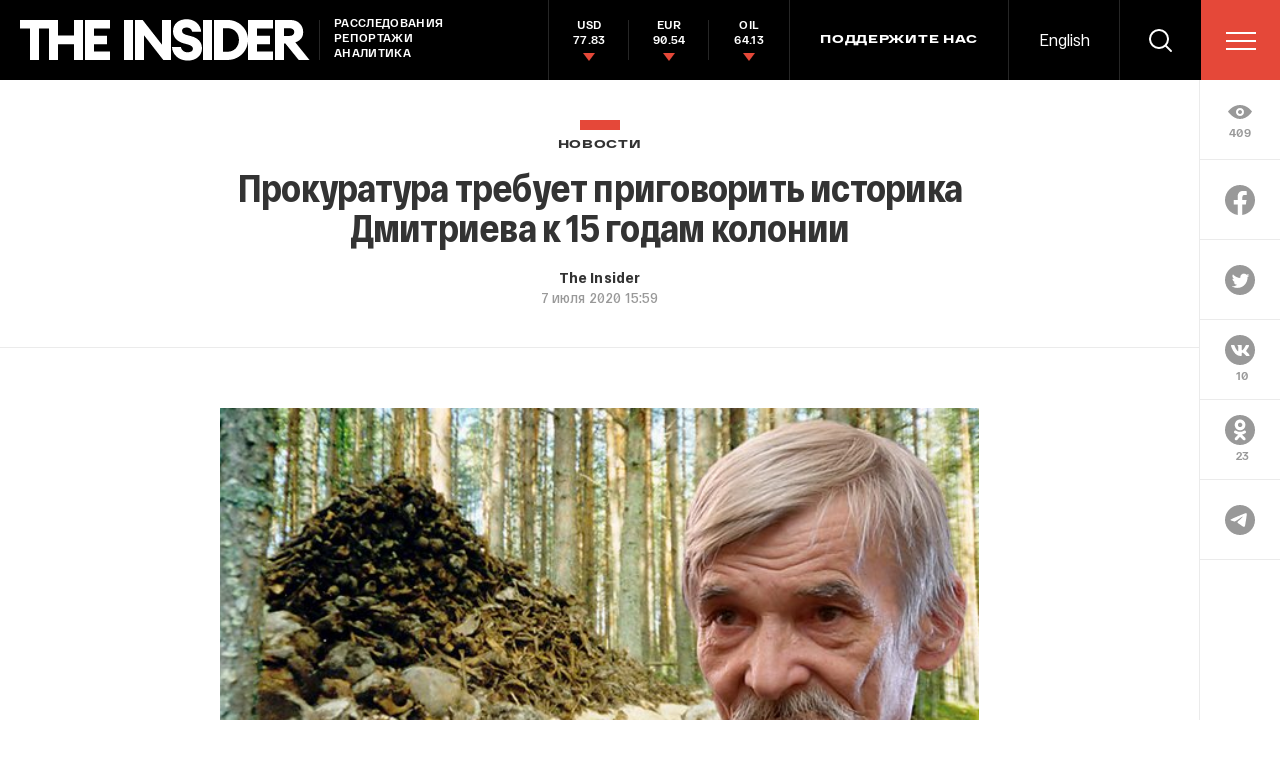

--- FILE ---
content_type: text/html; charset=windows-1251
request_url: https://theins.ru/api/proxy/vk?act=count&index=1&url=https%3A%2F%2Ftheins.ru%2Fnews%2F230651
body_size: 102
content:
VK.Share.count(1, 10);

--- FILE ---
content_type: text/html; charset=utf-8
request_url: https://www.google.com/recaptcha/api2/anchor?ar=1&k=6LfXXlQrAAAAAJfFz-T9_R_zHKzorpYdeA7oEl5d&co=aHR0cHM6Ly90aGVpbnMucnU6NDQz&hl=en&v=PoyoqOPhxBO7pBk68S4YbpHZ&size=invisible&anchor-ms=20000&execute-ms=30000&cb=s9vjwkkb12t1
body_size: 49366
content:
<!DOCTYPE HTML><html dir="ltr" lang="en"><head><meta http-equiv="Content-Type" content="text/html; charset=UTF-8">
<meta http-equiv="X-UA-Compatible" content="IE=edge">
<title>reCAPTCHA</title>
<style type="text/css">
/* cyrillic-ext */
@font-face {
  font-family: 'Roboto';
  font-style: normal;
  font-weight: 400;
  font-stretch: 100%;
  src: url(//fonts.gstatic.com/s/roboto/v48/KFO7CnqEu92Fr1ME7kSn66aGLdTylUAMa3GUBHMdazTgWw.woff2) format('woff2');
  unicode-range: U+0460-052F, U+1C80-1C8A, U+20B4, U+2DE0-2DFF, U+A640-A69F, U+FE2E-FE2F;
}
/* cyrillic */
@font-face {
  font-family: 'Roboto';
  font-style: normal;
  font-weight: 400;
  font-stretch: 100%;
  src: url(//fonts.gstatic.com/s/roboto/v48/KFO7CnqEu92Fr1ME7kSn66aGLdTylUAMa3iUBHMdazTgWw.woff2) format('woff2');
  unicode-range: U+0301, U+0400-045F, U+0490-0491, U+04B0-04B1, U+2116;
}
/* greek-ext */
@font-face {
  font-family: 'Roboto';
  font-style: normal;
  font-weight: 400;
  font-stretch: 100%;
  src: url(//fonts.gstatic.com/s/roboto/v48/KFO7CnqEu92Fr1ME7kSn66aGLdTylUAMa3CUBHMdazTgWw.woff2) format('woff2');
  unicode-range: U+1F00-1FFF;
}
/* greek */
@font-face {
  font-family: 'Roboto';
  font-style: normal;
  font-weight: 400;
  font-stretch: 100%;
  src: url(//fonts.gstatic.com/s/roboto/v48/KFO7CnqEu92Fr1ME7kSn66aGLdTylUAMa3-UBHMdazTgWw.woff2) format('woff2');
  unicode-range: U+0370-0377, U+037A-037F, U+0384-038A, U+038C, U+038E-03A1, U+03A3-03FF;
}
/* math */
@font-face {
  font-family: 'Roboto';
  font-style: normal;
  font-weight: 400;
  font-stretch: 100%;
  src: url(//fonts.gstatic.com/s/roboto/v48/KFO7CnqEu92Fr1ME7kSn66aGLdTylUAMawCUBHMdazTgWw.woff2) format('woff2');
  unicode-range: U+0302-0303, U+0305, U+0307-0308, U+0310, U+0312, U+0315, U+031A, U+0326-0327, U+032C, U+032F-0330, U+0332-0333, U+0338, U+033A, U+0346, U+034D, U+0391-03A1, U+03A3-03A9, U+03B1-03C9, U+03D1, U+03D5-03D6, U+03F0-03F1, U+03F4-03F5, U+2016-2017, U+2034-2038, U+203C, U+2040, U+2043, U+2047, U+2050, U+2057, U+205F, U+2070-2071, U+2074-208E, U+2090-209C, U+20D0-20DC, U+20E1, U+20E5-20EF, U+2100-2112, U+2114-2115, U+2117-2121, U+2123-214F, U+2190, U+2192, U+2194-21AE, U+21B0-21E5, U+21F1-21F2, U+21F4-2211, U+2213-2214, U+2216-22FF, U+2308-230B, U+2310, U+2319, U+231C-2321, U+2336-237A, U+237C, U+2395, U+239B-23B7, U+23D0, U+23DC-23E1, U+2474-2475, U+25AF, U+25B3, U+25B7, U+25BD, U+25C1, U+25CA, U+25CC, U+25FB, U+266D-266F, U+27C0-27FF, U+2900-2AFF, U+2B0E-2B11, U+2B30-2B4C, U+2BFE, U+3030, U+FF5B, U+FF5D, U+1D400-1D7FF, U+1EE00-1EEFF;
}
/* symbols */
@font-face {
  font-family: 'Roboto';
  font-style: normal;
  font-weight: 400;
  font-stretch: 100%;
  src: url(//fonts.gstatic.com/s/roboto/v48/KFO7CnqEu92Fr1ME7kSn66aGLdTylUAMaxKUBHMdazTgWw.woff2) format('woff2');
  unicode-range: U+0001-000C, U+000E-001F, U+007F-009F, U+20DD-20E0, U+20E2-20E4, U+2150-218F, U+2190, U+2192, U+2194-2199, U+21AF, U+21E6-21F0, U+21F3, U+2218-2219, U+2299, U+22C4-22C6, U+2300-243F, U+2440-244A, U+2460-24FF, U+25A0-27BF, U+2800-28FF, U+2921-2922, U+2981, U+29BF, U+29EB, U+2B00-2BFF, U+4DC0-4DFF, U+FFF9-FFFB, U+10140-1018E, U+10190-1019C, U+101A0, U+101D0-101FD, U+102E0-102FB, U+10E60-10E7E, U+1D2C0-1D2D3, U+1D2E0-1D37F, U+1F000-1F0FF, U+1F100-1F1AD, U+1F1E6-1F1FF, U+1F30D-1F30F, U+1F315, U+1F31C, U+1F31E, U+1F320-1F32C, U+1F336, U+1F378, U+1F37D, U+1F382, U+1F393-1F39F, U+1F3A7-1F3A8, U+1F3AC-1F3AF, U+1F3C2, U+1F3C4-1F3C6, U+1F3CA-1F3CE, U+1F3D4-1F3E0, U+1F3ED, U+1F3F1-1F3F3, U+1F3F5-1F3F7, U+1F408, U+1F415, U+1F41F, U+1F426, U+1F43F, U+1F441-1F442, U+1F444, U+1F446-1F449, U+1F44C-1F44E, U+1F453, U+1F46A, U+1F47D, U+1F4A3, U+1F4B0, U+1F4B3, U+1F4B9, U+1F4BB, U+1F4BF, U+1F4C8-1F4CB, U+1F4D6, U+1F4DA, U+1F4DF, U+1F4E3-1F4E6, U+1F4EA-1F4ED, U+1F4F7, U+1F4F9-1F4FB, U+1F4FD-1F4FE, U+1F503, U+1F507-1F50B, U+1F50D, U+1F512-1F513, U+1F53E-1F54A, U+1F54F-1F5FA, U+1F610, U+1F650-1F67F, U+1F687, U+1F68D, U+1F691, U+1F694, U+1F698, U+1F6AD, U+1F6B2, U+1F6B9-1F6BA, U+1F6BC, U+1F6C6-1F6CF, U+1F6D3-1F6D7, U+1F6E0-1F6EA, U+1F6F0-1F6F3, U+1F6F7-1F6FC, U+1F700-1F7FF, U+1F800-1F80B, U+1F810-1F847, U+1F850-1F859, U+1F860-1F887, U+1F890-1F8AD, U+1F8B0-1F8BB, U+1F8C0-1F8C1, U+1F900-1F90B, U+1F93B, U+1F946, U+1F984, U+1F996, U+1F9E9, U+1FA00-1FA6F, U+1FA70-1FA7C, U+1FA80-1FA89, U+1FA8F-1FAC6, U+1FACE-1FADC, U+1FADF-1FAE9, U+1FAF0-1FAF8, U+1FB00-1FBFF;
}
/* vietnamese */
@font-face {
  font-family: 'Roboto';
  font-style: normal;
  font-weight: 400;
  font-stretch: 100%;
  src: url(//fonts.gstatic.com/s/roboto/v48/KFO7CnqEu92Fr1ME7kSn66aGLdTylUAMa3OUBHMdazTgWw.woff2) format('woff2');
  unicode-range: U+0102-0103, U+0110-0111, U+0128-0129, U+0168-0169, U+01A0-01A1, U+01AF-01B0, U+0300-0301, U+0303-0304, U+0308-0309, U+0323, U+0329, U+1EA0-1EF9, U+20AB;
}
/* latin-ext */
@font-face {
  font-family: 'Roboto';
  font-style: normal;
  font-weight: 400;
  font-stretch: 100%;
  src: url(//fonts.gstatic.com/s/roboto/v48/KFO7CnqEu92Fr1ME7kSn66aGLdTylUAMa3KUBHMdazTgWw.woff2) format('woff2');
  unicode-range: U+0100-02BA, U+02BD-02C5, U+02C7-02CC, U+02CE-02D7, U+02DD-02FF, U+0304, U+0308, U+0329, U+1D00-1DBF, U+1E00-1E9F, U+1EF2-1EFF, U+2020, U+20A0-20AB, U+20AD-20C0, U+2113, U+2C60-2C7F, U+A720-A7FF;
}
/* latin */
@font-face {
  font-family: 'Roboto';
  font-style: normal;
  font-weight: 400;
  font-stretch: 100%;
  src: url(//fonts.gstatic.com/s/roboto/v48/KFO7CnqEu92Fr1ME7kSn66aGLdTylUAMa3yUBHMdazQ.woff2) format('woff2');
  unicode-range: U+0000-00FF, U+0131, U+0152-0153, U+02BB-02BC, U+02C6, U+02DA, U+02DC, U+0304, U+0308, U+0329, U+2000-206F, U+20AC, U+2122, U+2191, U+2193, U+2212, U+2215, U+FEFF, U+FFFD;
}
/* cyrillic-ext */
@font-face {
  font-family: 'Roboto';
  font-style: normal;
  font-weight: 500;
  font-stretch: 100%;
  src: url(//fonts.gstatic.com/s/roboto/v48/KFO7CnqEu92Fr1ME7kSn66aGLdTylUAMa3GUBHMdazTgWw.woff2) format('woff2');
  unicode-range: U+0460-052F, U+1C80-1C8A, U+20B4, U+2DE0-2DFF, U+A640-A69F, U+FE2E-FE2F;
}
/* cyrillic */
@font-face {
  font-family: 'Roboto';
  font-style: normal;
  font-weight: 500;
  font-stretch: 100%;
  src: url(//fonts.gstatic.com/s/roboto/v48/KFO7CnqEu92Fr1ME7kSn66aGLdTylUAMa3iUBHMdazTgWw.woff2) format('woff2');
  unicode-range: U+0301, U+0400-045F, U+0490-0491, U+04B0-04B1, U+2116;
}
/* greek-ext */
@font-face {
  font-family: 'Roboto';
  font-style: normal;
  font-weight: 500;
  font-stretch: 100%;
  src: url(//fonts.gstatic.com/s/roboto/v48/KFO7CnqEu92Fr1ME7kSn66aGLdTylUAMa3CUBHMdazTgWw.woff2) format('woff2');
  unicode-range: U+1F00-1FFF;
}
/* greek */
@font-face {
  font-family: 'Roboto';
  font-style: normal;
  font-weight: 500;
  font-stretch: 100%;
  src: url(//fonts.gstatic.com/s/roboto/v48/KFO7CnqEu92Fr1ME7kSn66aGLdTylUAMa3-UBHMdazTgWw.woff2) format('woff2');
  unicode-range: U+0370-0377, U+037A-037F, U+0384-038A, U+038C, U+038E-03A1, U+03A3-03FF;
}
/* math */
@font-face {
  font-family: 'Roboto';
  font-style: normal;
  font-weight: 500;
  font-stretch: 100%;
  src: url(//fonts.gstatic.com/s/roboto/v48/KFO7CnqEu92Fr1ME7kSn66aGLdTylUAMawCUBHMdazTgWw.woff2) format('woff2');
  unicode-range: U+0302-0303, U+0305, U+0307-0308, U+0310, U+0312, U+0315, U+031A, U+0326-0327, U+032C, U+032F-0330, U+0332-0333, U+0338, U+033A, U+0346, U+034D, U+0391-03A1, U+03A3-03A9, U+03B1-03C9, U+03D1, U+03D5-03D6, U+03F0-03F1, U+03F4-03F5, U+2016-2017, U+2034-2038, U+203C, U+2040, U+2043, U+2047, U+2050, U+2057, U+205F, U+2070-2071, U+2074-208E, U+2090-209C, U+20D0-20DC, U+20E1, U+20E5-20EF, U+2100-2112, U+2114-2115, U+2117-2121, U+2123-214F, U+2190, U+2192, U+2194-21AE, U+21B0-21E5, U+21F1-21F2, U+21F4-2211, U+2213-2214, U+2216-22FF, U+2308-230B, U+2310, U+2319, U+231C-2321, U+2336-237A, U+237C, U+2395, U+239B-23B7, U+23D0, U+23DC-23E1, U+2474-2475, U+25AF, U+25B3, U+25B7, U+25BD, U+25C1, U+25CA, U+25CC, U+25FB, U+266D-266F, U+27C0-27FF, U+2900-2AFF, U+2B0E-2B11, U+2B30-2B4C, U+2BFE, U+3030, U+FF5B, U+FF5D, U+1D400-1D7FF, U+1EE00-1EEFF;
}
/* symbols */
@font-face {
  font-family: 'Roboto';
  font-style: normal;
  font-weight: 500;
  font-stretch: 100%;
  src: url(//fonts.gstatic.com/s/roboto/v48/KFO7CnqEu92Fr1ME7kSn66aGLdTylUAMaxKUBHMdazTgWw.woff2) format('woff2');
  unicode-range: U+0001-000C, U+000E-001F, U+007F-009F, U+20DD-20E0, U+20E2-20E4, U+2150-218F, U+2190, U+2192, U+2194-2199, U+21AF, U+21E6-21F0, U+21F3, U+2218-2219, U+2299, U+22C4-22C6, U+2300-243F, U+2440-244A, U+2460-24FF, U+25A0-27BF, U+2800-28FF, U+2921-2922, U+2981, U+29BF, U+29EB, U+2B00-2BFF, U+4DC0-4DFF, U+FFF9-FFFB, U+10140-1018E, U+10190-1019C, U+101A0, U+101D0-101FD, U+102E0-102FB, U+10E60-10E7E, U+1D2C0-1D2D3, U+1D2E0-1D37F, U+1F000-1F0FF, U+1F100-1F1AD, U+1F1E6-1F1FF, U+1F30D-1F30F, U+1F315, U+1F31C, U+1F31E, U+1F320-1F32C, U+1F336, U+1F378, U+1F37D, U+1F382, U+1F393-1F39F, U+1F3A7-1F3A8, U+1F3AC-1F3AF, U+1F3C2, U+1F3C4-1F3C6, U+1F3CA-1F3CE, U+1F3D4-1F3E0, U+1F3ED, U+1F3F1-1F3F3, U+1F3F5-1F3F7, U+1F408, U+1F415, U+1F41F, U+1F426, U+1F43F, U+1F441-1F442, U+1F444, U+1F446-1F449, U+1F44C-1F44E, U+1F453, U+1F46A, U+1F47D, U+1F4A3, U+1F4B0, U+1F4B3, U+1F4B9, U+1F4BB, U+1F4BF, U+1F4C8-1F4CB, U+1F4D6, U+1F4DA, U+1F4DF, U+1F4E3-1F4E6, U+1F4EA-1F4ED, U+1F4F7, U+1F4F9-1F4FB, U+1F4FD-1F4FE, U+1F503, U+1F507-1F50B, U+1F50D, U+1F512-1F513, U+1F53E-1F54A, U+1F54F-1F5FA, U+1F610, U+1F650-1F67F, U+1F687, U+1F68D, U+1F691, U+1F694, U+1F698, U+1F6AD, U+1F6B2, U+1F6B9-1F6BA, U+1F6BC, U+1F6C6-1F6CF, U+1F6D3-1F6D7, U+1F6E0-1F6EA, U+1F6F0-1F6F3, U+1F6F7-1F6FC, U+1F700-1F7FF, U+1F800-1F80B, U+1F810-1F847, U+1F850-1F859, U+1F860-1F887, U+1F890-1F8AD, U+1F8B0-1F8BB, U+1F8C0-1F8C1, U+1F900-1F90B, U+1F93B, U+1F946, U+1F984, U+1F996, U+1F9E9, U+1FA00-1FA6F, U+1FA70-1FA7C, U+1FA80-1FA89, U+1FA8F-1FAC6, U+1FACE-1FADC, U+1FADF-1FAE9, U+1FAF0-1FAF8, U+1FB00-1FBFF;
}
/* vietnamese */
@font-face {
  font-family: 'Roboto';
  font-style: normal;
  font-weight: 500;
  font-stretch: 100%;
  src: url(//fonts.gstatic.com/s/roboto/v48/KFO7CnqEu92Fr1ME7kSn66aGLdTylUAMa3OUBHMdazTgWw.woff2) format('woff2');
  unicode-range: U+0102-0103, U+0110-0111, U+0128-0129, U+0168-0169, U+01A0-01A1, U+01AF-01B0, U+0300-0301, U+0303-0304, U+0308-0309, U+0323, U+0329, U+1EA0-1EF9, U+20AB;
}
/* latin-ext */
@font-face {
  font-family: 'Roboto';
  font-style: normal;
  font-weight: 500;
  font-stretch: 100%;
  src: url(//fonts.gstatic.com/s/roboto/v48/KFO7CnqEu92Fr1ME7kSn66aGLdTylUAMa3KUBHMdazTgWw.woff2) format('woff2');
  unicode-range: U+0100-02BA, U+02BD-02C5, U+02C7-02CC, U+02CE-02D7, U+02DD-02FF, U+0304, U+0308, U+0329, U+1D00-1DBF, U+1E00-1E9F, U+1EF2-1EFF, U+2020, U+20A0-20AB, U+20AD-20C0, U+2113, U+2C60-2C7F, U+A720-A7FF;
}
/* latin */
@font-face {
  font-family: 'Roboto';
  font-style: normal;
  font-weight: 500;
  font-stretch: 100%;
  src: url(//fonts.gstatic.com/s/roboto/v48/KFO7CnqEu92Fr1ME7kSn66aGLdTylUAMa3yUBHMdazQ.woff2) format('woff2');
  unicode-range: U+0000-00FF, U+0131, U+0152-0153, U+02BB-02BC, U+02C6, U+02DA, U+02DC, U+0304, U+0308, U+0329, U+2000-206F, U+20AC, U+2122, U+2191, U+2193, U+2212, U+2215, U+FEFF, U+FFFD;
}
/* cyrillic-ext */
@font-face {
  font-family: 'Roboto';
  font-style: normal;
  font-weight: 900;
  font-stretch: 100%;
  src: url(//fonts.gstatic.com/s/roboto/v48/KFO7CnqEu92Fr1ME7kSn66aGLdTylUAMa3GUBHMdazTgWw.woff2) format('woff2');
  unicode-range: U+0460-052F, U+1C80-1C8A, U+20B4, U+2DE0-2DFF, U+A640-A69F, U+FE2E-FE2F;
}
/* cyrillic */
@font-face {
  font-family: 'Roboto';
  font-style: normal;
  font-weight: 900;
  font-stretch: 100%;
  src: url(//fonts.gstatic.com/s/roboto/v48/KFO7CnqEu92Fr1ME7kSn66aGLdTylUAMa3iUBHMdazTgWw.woff2) format('woff2');
  unicode-range: U+0301, U+0400-045F, U+0490-0491, U+04B0-04B1, U+2116;
}
/* greek-ext */
@font-face {
  font-family: 'Roboto';
  font-style: normal;
  font-weight: 900;
  font-stretch: 100%;
  src: url(//fonts.gstatic.com/s/roboto/v48/KFO7CnqEu92Fr1ME7kSn66aGLdTylUAMa3CUBHMdazTgWw.woff2) format('woff2');
  unicode-range: U+1F00-1FFF;
}
/* greek */
@font-face {
  font-family: 'Roboto';
  font-style: normal;
  font-weight: 900;
  font-stretch: 100%;
  src: url(//fonts.gstatic.com/s/roboto/v48/KFO7CnqEu92Fr1ME7kSn66aGLdTylUAMa3-UBHMdazTgWw.woff2) format('woff2');
  unicode-range: U+0370-0377, U+037A-037F, U+0384-038A, U+038C, U+038E-03A1, U+03A3-03FF;
}
/* math */
@font-face {
  font-family: 'Roboto';
  font-style: normal;
  font-weight: 900;
  font-stretch: 100%;
  src: url(//fonts.gstatic.com/s/roboto/v48/KFO7CnqEu92Fr1ME7kSn66aGLdTylUAMawCUBHMdazTgWw.woff2) format('woff2');
  unicode-range: U+0302-0303, U+0305, U+0307-0308, U+0310, U+0312, U+0315, U+031A, U+0326-0327, U+032C, U+032F-0330, U+0332-0333, U+0338, U+033A, U+0346, U+034D, U+0391-03A1, U+03A3-03A9, U+03B1-03C9, U+03D1, U+03D5-03D6, U+03F0-03F1, U+03F4-03F5, U+2016-2017, U+2034-2038, U+203C, U+2040, U+2043, U+2047, U+2050, U+2057, U+205F, U+2070-2071, U+2074-208E, U+2090-209C, U+20D0-20DC, U+20E1, U+20E5-20EF, U+2100-2112, U+2114-2115, U+2117-2121, U+2123-214F, U+2190, U+2192, U+2194-21AE, U+21B0-21E5, U+21F1-21F2, U+21F4-2211, U+2213-2214, U+2216-22FF, U+2308-230B, U+2310, U+2319, U+231C-2321, U+2336-237A, U+237C, U+2395, U+239B-23B7, U+23D0, U+23DC-23E1, U+2474-2475, U+25AF, U+25B3, U+25B7, U+25BD, U+25C1, U+25CA, U+25CC, U+25FB, U+266D-266F, U+27C0-27FF, U+2900-2AFF, U+2B0E-2B11, U+2B30-2B4C, U+2BFE, U+3030, U+FF5B, U+FF5D, U+1D400-1D7FF, U+1EE00-1EEFF;
}
/* symbols */
@font-face {
  font-family: 'Roboto';
  font-style: normal;
  font-weight: 900;
  font-stretch: 100%;
  src: url(//fonts.gstatic.com/s/roboto/v48/KFO7CnqEu92Fr1ME7kSn66aGLdTylUAMaxKUBHMdazTgWw.woff2) format('woff2');
  unicode-range: U+0001-000C, U+000E-001F, U+007F-009F, U+20DD-20E0, U+20E2-20E4, U+2150-218F, U+2190, U+2192, U+2194-2199, U+21AF, U+21E6-21F0, U+21F3, U+2218-2219, U+2299, U+22C4-22C6, U+2300-243F, U+2440-244A, U+2460-24FF, U+25A0-27BF, U+2800-28FF, U+2921-2922, U+2981, U+29BF, U+29EB, U+2B00-2BFF, U+4DC0-4DFF, U+FFF9-FFFB, U+10140-1018E, U+10190-1019C, U+101A0, U+101D0-101FD, U+102E0-102FB, U+10E60-10E7E, U+1D2C0-1D2D3, U+1D2E0-1D37F, U+1F000-1F0FF, U+1F100-1F1AD, U+1F1E6-1F1FF, U+1F30D-1F30F, U+1F315, U+1F31C, U+1F31E, U+1F320-1F32C, U+1F336, U+1F378, U+1F37D, U+1F382, U+1F393-1F39F, U+1F3A7-1F3A8, U+1F3AC-1F3AF, U+1F3C2, U+1F3C4-1F3C6, U+1F3CA-1F3CE, U+1F3D4-1F3E0, U+1F3ED, U+1F3F1-1F3F3, U+1F3F5-1F3F7, U+1F408, U+1F415, U+1F41F, U+1F426, U+1F43F, U+1F441-1F442, U+1F444, U+1F446-1F449, U+1F44C-1F44E, U+1F453, U+1F46A, U+1F47D, U+1F4A3, U+1F4B0, U+1F4B3, U+1F4B9, U+1F4BB, U+1F4BF, U+1F4C8-1F4CB, U+1F4D6, U+1F4DA, U+1F4DF, U+1F4E3-1F4E6, U+1F4EA-1F4ED, U+1F4F7, U+1F4F9-1F4FB, U+1F4FD-1F4FE, U+1F503, U+1F507-1F50B, U+1F50D, U+1F512-1F513, U+1F53E-1F54A, U+1F54F-1F5FA, U+1F610, U+1F650-1F67F, U+1F687, U+1F68D, U+1F691, U+1F694, U+1F698, U+1F6AD, U+1F6B2, U+1F6B9-1F6BA, U+1F6BC, U+1F6C6-1F6CF, U+1F6D3-1F6D7, U+1F6E0-1F6EA, U+1F6F0-1F6F3, U+1F6F7-1F6FC, U+1F700-1F7FF, U+1F800-1F80B, U+1F810-1F847, U+1F850-1F859, U+1F860-1F887, U+1F890-1F8AD, U+1F8B0-1F8BB, U+1F8C0-1F8C1, U+1F900-1F90B, U+1F93B, U+1F946, U+1F984, U+1F996, U+1F9E9, U+1FA00-1FA6F, U+1FA70-1FA7C, U+1FA80-1FA89, U+1FA8F-1FAC6, U+1FACE-1FADC, U+1FADF-1FAE9, U+1FAF0-1FAF8, U+1FB00-1FBFF;
}
/* vietnamese */
@font-face {
  font-family: 'Roboto';
  font-style: normal;
  font-weight: 900;
  font-stretch: 100%;
  src: url(//fonts.gstatic.com/s/roboto/v48/KFO7CnqEu92Fr1ME7kSn66aGLdTylUAMa3OUBHMdazTgWw.woff2) format('woff2');
  unicode-range: U+0102-0103, U+0110-0111, U+0128-0129, U+0168-0169, U+01A0-01A1, U+01AF-01B0, U+0300-0301, U+0303-0304, U+0308-0309, U+0323, U+0329, U+1EA0-1EF9, U+20AB;
}
/* latin-ext */
@font-face {
  font-family: 'Roboto';
  font-style: normal;
  font-weight: 900;
  font-stretch: 100%;
  src: url(//fonts.gstatic.com/s/roboto/v48/KFO7CnqEu92Fr1ME7kSn66aGLdTylUAMa3KUBHMdazTgWw.woff2) format('woff2');
  unicode-range: U+0100-02BA, U+02BD-02C5, U+02C7-02CC, U+02CE-02D7, U+02DD-02FF, U+0304, U+0308, U+0329, U+1D00-1DBF, U+1E00-1E9F, U+1EF2-1EFF, U+2020, U+20A0-20AB, U+20AD-20C0, U+2113, U+2C60-2C7F, U+A720-A7FF;
}
/* latin */
@font-face {
  font-family: 'Roboto';
  font-style: normal;
  font-weight: 900;
  font-stretch: 100%;
  src: url(//fonts.gstatic.com/s/roboto/v48/KFO7CnqEu92Fr1ME7kSn66aGLdTylUAMa3yUBHMdazQ.woff2) format('woff2');
  unicode-range: U+0000-00FF, U+0131, U+0152-0153, U+02BB-02BC, U+02C6, U+02DA, U+02DC, U+0304, U+0308, U+0329, U+2000-206F, U+20AC, U+2122, U+2191, U+2193, U+2212, U+2215, U+FEFF, U+FFFD;
}

</style>
<link rel="stylesheet" type="text/css" href="https://www.gstatic.com/recaptcha/releases/PoyoqOPhxBO7pBk68S4YbpHZ/styles__ltr.css">
<script nonce="_qKSn8HIzZKVt2yiwxJcLQ" type="text/javascript">window['__recaptcha_api'] = 'https://www.google.com/recaptcha/api2/';</script>
<script type="text/javascript" src="https://www.gstatic.com/recaptcha/releases/PoyoqOPhxBO7pBk68S4YbpHZ/recaptcha__en.js" nonce="_qKSn8HIzZKVt2yiwxJcLQ">
      
    </script></head>
<body><div id="rc-anchor-alert" class="rc-anchor-alert"></div>
<input type="hidden" id="recaptcha-token" value="[base64]">
<script type="text/javascript" nonce="_qKSn8HIzZKVt2yiwxJcLQ">
      recaptcha.anchor.Main.init("[\x22ainput\x22,[\x22bgdata\x22,\x22\x22,\[base64]/[base64]/[base64]/[base64]/[base64]/[base64]/KGcoTywyNTMsTy5PKSxVRyhPLEMpKTpnKE8sMjUzLEMpLE8pKSxsKSksTykpfSxieT1mdW5jdGlvbihDLE8sdSxsKXtmb3IobD0odT1SKEMpLDApO08+MDtPLS0pbD1sPDw4fFooQyk7ZyhDLHUsbCl9LFVHPWZ1bmN0aW9uKEMsTyl7Qy5pLmxlbmd0aD4xMDQ/[base64]/[base64]/[base64]/[base64]/[base64]/[base64]/[base64]\\u003d\x22,\[base64]\\u003d\\u003d\x22,\x22woHChVjDt8Kqf0/CusO0cx/DhsOURAs4wpdVwrsuwrzCgkvDucOYw7ssdsOxF8ONPsKrQsOtTMO5TMKlB8K+wqsAwoIAwqAAwo59csKLcX/[base64]/wqE7wq/Di1zCksKowpjDuAVUKU/DvMOoS3MdCsKKXxoewqTDpSHCn8KIPmvCr8OuK8OJw5zCqcOhw5fDncK2wo/ClERIwo8/L8KRw5wFwrlBwpLCognDsMOObi7CoMOfa37DvcOKbXJxJMOIR8KSwo/CvMOlw7/Di14cC1DDscKswppewovDlkjCk8Kuw6PDicOzwrM4w5vDoMKKSQDDlxhQMi/DuiJ/w65BNnHDrSvCrcK/XyHDtMK+wrAHIStzG8OYEcKtw43DmcKiwq3CpkUlWFLCgMObD8KfwoZmZWLCjcK6wqXDoxEOcAjDrMO+YsKdwp7CswVewrtlwrrCoMOhRcOyw5/CiW/ClyEPw7vDhgxDwqTDocKvwrXCqcKkWsOVwr/CvlTCo3DCkXF0w7vDkGrCvcKsNmYMSMOUw4DDlilZJRHDp8OwDMKUwobDiTTDsMOLD8OED11hVcOXasOufCc+UMOMIsKdwp/CmMKMwofDsxRIw59Zw7/DgsOeHMKPW8KLE8OeF8OdecKrw73DtVnCkmPDmVp+KcKzw6jCg8O2wprDj8KgcsO4wo3Dp0MfAirClhrDlQNHJsK2w4bDuSfDuWY8LcORwrtvwodSQinCl1UpQ8KTwqnCm8Ouw6JEa8KRIcKmw6x0wosbwrHDgsKMwrkdTEbCv8K4wpsqwp0CO8OfUMKhw5/Dqg87Y8OjF8Kyw7zDtcOfVC9fw53DnQzDqCvCjQNXGlMsHCLDn8O6OzATwoXCnlPCm2jClsKowprDmcKWWS/CnDDCmiNhfV/[base64]/CgcOQw5HDnsKSw4gvccKOK8OrI8OfSUgRw7ETPBnCscKcw6IFw7MKYCBiwovDlRLDrMOhw4VawoB5VsOyQ8O+wqoQw7Acwp7DribDiMKiBQh8wr/DhzvCpTHCrXHDkm7DhCfCp8K8wqV8TsOheFJuFcKof8KSIARZdSbDkwbDpsO+w7HCngkNwpEYR1oOwpYowox/wojCv0jCq3p8w5svbU3CpsKTwoPCpcKhHXxgScKLN2giwqJGScKeUsKoLsKhw6NNw7DDp8K1w6NDw41ebMKzw6XCuVbDhRBDw5XCo8OpYcKuwqxDUmXCuCnChcKnAsOcDcKRCizCrmEoF8KNw43CnsOtwp4fwqzClMKSDMOuEEt/CsO9HQFqRyPCjsKSw4ovwpLDji7DnMKuV8Ozw5c2VcK2w6XCicKQdzfDoHrCm8KKW8O4wp7Chy/[base64]/[base64]/[base64]/[base64]/CycIV3/DjsO4wrdre8OiOChiBsKIXWpgwrIrwpTCk2wESjXDqw/DgsOeHsKswrnCvyZlZsOHwqFkcMKaGx/DmnZPJWkIeW7CoMOawobDiMKEwojDv8OhcMKyZ2Anw5DCtm1wwrE+d8K/ZVHCrsK2wpLDm8Olw4DDqcOIDcKUG8Kqw6PCmi/DvcKSw556X2BSwq3Dq8OMLMO3O8KTH8Ksw6hhE0EpdQFEEkvDvQ7CmWTCpMKAwrnCimnDmsO1XcKFZsKtADUFwpYBHl8gwokSwqjDkMO3wphwF2XDucO9wqXCgUXDrMOgwpJOecO4woJvGMOEYD7Cp1Rlwq18QHTDtj/[base64]/w4kpwpYCw6hHwo3DlsKJw4/DuWYLFXbDjMOyw6jDkMOSwqHDoh9swoxfwoXDsGLCi8O6f8Kgwq7Dt8KAX8O1CXkpAsOkwpnDk0nDqsOcR8OIw7l3wocZwp7DpcOtw6/DvHfCn8KmOMKTwqbDtsKJbcKbw4MNw6MVwrB3FcKkwrNlwrE7TgjCrUfDosONU8OUwobDtUDCpgBdWFzDmsOOw7nDisO7w7HDm8OwwobDvzXCgGskwo9Tw6vDhcKVwr/Dn8OcwqTDlFHDlMOcdEhFN3Z8w5LDnWrDhcK6QcKlDMO5w7zDjcOwUMO7wprCgF7DnMKDSsOILkjDp3k7w7hBwrF1FMOPwp7DoU8jwot3SitgwoDDiU7CisKUB8O2w6LDiXkxfgfCnCB7R2DDmX98w5cJa8OLwo1od8KdwpoMwr4/BsKhJMKlw6bDo8KKwpQPA0TDj13CnkogX28kw4Aew5bCvsKaw70AWsO2w4PCii/CqhvDqmPCscKZwoFMw5bDpcKFQcKabsOTwpYdwrkxGAzDr8K9wpXChsKQMWDDu8O7wr/DkGdIw7cTw55/w5l/[base64]/JsObwpXDjWNhw4hAwoE0wpENAMO3w6lGw6UGw4Ecwr3ClcOhw7tYGV/DqcKMw44zQ8O1w409wo5+w77CvnTDmHp9wpfClcK3w4thw7RCAMKdScOnw4jCtQrDnnnDqmnChcKQb8Opd8KtNsKrLMOsw6VSwpPCgcKUw7LCv8O4w6DDqMKCUBV2w6Aic8KtIi/DqMKhQ0TDu3sYe8K3DcOCUcKmw5tzw6Ygw6xlw5B2MXYGVRXCum4QwpvCuMKrfyrDnTPDgsOGwpo+wprDmU/DicO2O8KjFgwkK8OJbcKLPSzDtGXDoElEf8Kjw5HDlsKIwo3Clw7DuMObw57Dj27CjCpew5Apw5gXwoNnw5bCvcO7w5PDkcOOw445TCY+CWHCvMO0wokAWsKQbVwKw7llw4jDvcK2wr09w5ZYwpXCucOHw5/CjcOzw5AkOHPDq07CnjEdw7oow6hqw6bDhmYEwp4nZ8KzVcOEwpzCnlcPYMKbY8OgwpRbwplww747wrvDllUgw7BKNAUYIsKxS8O0wrvDhUYNRsO4MEZGBFsOCSE9wr3DucKPw7ANwrRpWW4aGMKIwrBgw71Sw5/CnBcIwq/Ci0FKwojCohoLIzQwSSR1WzlPw6YwVsKyHcKoNhfCpn3CvsKJwrU0bS/DhmY4wrPCvsKJwrLDncK0w7PDj8Oqw6QGw7HChzbCuMKoUMO1wpJuw5REw75eG8OBEUHDvU8uw4PCq8OVcl3CpEZZwr8MRMO+w6jDgEvCsMKPbgjDisOkW3LDosOWOFrCmwzDj1gKVcKSw6wYw6fDoxTCjcKQw7/DocKkY8Kewr5swq3DvsO5woNYw6LCi8O0QsOuw7M9eMOJVQZYw53ClsKgwqItTU3Dn0bCpQooez9uw6TCt8OOwoPCusKRf8Kvw5vCiX5nLMO/wodawrrDncKWGBrDvcKBw5rChnY0w5fChxZQwoEoN8KvwrggCsOKEMKaKsKMIcO7w57Dhz/CiMOvTkA3JEDDnMOpYMKjFnMUaT42wpFiwo41KcKew4FjNDcmN8KPY8KNw7HCuTPDi8OUw6bDqEHDkx/DnMK9OsOjwrpTUsKqT8KUSk3Dk8OKwqXCuD5xwp3Ck8ObAGDDkcKAwqTCpzTDnMKsXks8w7tEIsO0wrk7w43Dn2LDhzYtSMOgwpsGBMKsYkPCkhtlw5LCisObCMKmwrbCmHzDh8OUGxzCkw3CrcO9C8OQXsK6w7LDh8K9fMOxwpPCuMOywp/CgBbCssOyUn8MShPCgxVcw6Rew6QXw5HCnyNzFsKkc8OGEsOzwo4ISsOowrjClcOzIB3Cv8KQw44eesOBPBVbwooiEcKDFhcFCmQlw7sSZDZfV8OvScOtDcOdw5LDusO7w55rw4c7V8OIwqxoZlsaw53DvHQBF8ORW0VIwpLDosKLw75Pw5LCg8KgUsO/[base64]/CqsOidyDDusOEwqw0wp/Cl0TDrScCw5BhN8KowpF4w7FgN8OgfVQEd3YlD8KGe2ITVMOGw4URdB3DmV3ClysCdxxFw6nDsMKEfcKfw7NOEsKvwrQKLg/CrWTClUZ/wp5lw53Ctz/Cg8Oqw6vDsgPDu2/[base64]/bsKEHsKRw7TCosKiwpFpw7PDuH4ncV1tZ8KKA8KjcGPCkMOGw5RFXyEww4vDlsKwR8K0c1zDrcOVMGZgwq1eT8KPdMONwoQFw5N4BMKYw54qwr8RwoLCg8OZZBFaJ8OdQ2rCpiTCm8KwwqhEwrEtwrUfwo7Dt8Oxw7nCnH7DiynDu8O/csK9Qhdfb2rCmSHCgsONAnJbYypQDGTCrBBke04UwofCjsKNA8KbBBYPw7nDh3/DuSfCpsO8w4vCihMqc8OTwrUIdcKIQA7Cn1PCrcKFwqBEwrrDrmvCgsKgQgkvw4fDnMOqT8OWAsOGwr7DhUnCq0AuVWTCicKywr/Dm8KOInrDi8OPw4vCr2Jwam/CrMODAMKmZ0vDrcORHsOhElvDosOvKMKhRgvDocKPMMOlw7ICw696w6XCtsOgO8Klw58qw7pybUPClsO1csOHwozCkcOBwqVFw4HCksOvV287wrLCnsOywq5Tw7fDhsOwwplbw5/DrCTDt3lzLiBcw5YrwrrClWnCiWTCnntEYE87QcO4NcOTwpDCoTHDhw7CisOmWFMMU8KPegU6w5ALd21BwqQdwq/[base64]/HU3Cg8KlwrTCgsOXwrVvw5Esw6nCscOBw4J2ZxvCsWTDoVNSVl7DvsO/YcK+N2cqw4zDgFcUbAbCgMK2wqQeQ8OXZQlQOWBowpBnwoLCi8OOw7LDgjIiw6DCjMOOw6jCmjEBRApbwpvCkXBVwoIkCMK0c8OOAhxvwqHCncOLC0IwRQrDu8KDdyTDtMKZbCNpJgg0w4MEIV/Dh8O2PMKIwpkiwoXDrMKffBPCn2FhUgBRJsKWwrjDkVnDrcKew6kRbmZ1wqtCBsK3TsO/[base64]/w64HUnQSKSzCp1MeKj7ChSswwrYaJ1EIH8Kfw47CvcKjwqzCnjHDsG/[base64]/Dg8O8OsKZw6XDssObw5NRRkNVwpgrVMKvwoDDmjoowrnDvlrCsQLDlMKfw68oOMKawrFJNhN7w5/DiHpgdUk/W8KvfcO8aBbCqn7Cu1MLGh9Ow5jCoHoLA8KqEsOnRCPDjkx/KcKWw7EEQcO9wp1SZMK1w67Co08MUHdPHyklJMKbw4zDhsKHQ8K/[base64]/DlxZyezEtN8KpXHsKw5hicQogWgvDgUwjwpDDrMKHw5wMIhTDtWcjwrgQw4LCgH5jdcKHNgQ7w6wnFsOpwo9Lw6/CjmENwpLDr8O8OTbDjQ3DkGJMwrYsBsKhw4oCwoPCtMOSw5TCqhBfe8K4fcOdOzfCsiHDocKzwo5Ob8Oew5UaZcOZwoBEwqodDcOKBWnDs27Ct8OmFCgVw4oeIyvCly1wwoTDl8OmU8KRZMOcAsKewojCtcO7wpxXw7VbRh7DtE1kCENrw6V8c8KewosVwo/[base64]/DiFdfwoEiw4I8wq/Ci0hyw5vDsXXDvcKcREsKLEEnw5rDr0wYw69DHwI7QSZSw7Ngw7PCtD/DhCbClmZEw5I2wrYVw4d5YsK8BmnDiUjDlcKdwo1BFhRwwqXCgGt3ecOlKMO7EMO1JB0VIMK0LD5UwqMKwqJCSsKowoXCpMK0fMOVw6HDkl9yFHHCkX3DvsK4dHLDo8ObUDNUEsOXwq8tEn3DnlPCmTnDisKADmbCj8ORwqR5FxgTU27DuAfCj8KlDytCw6VcPC/DsMK8w5R/w6w0ZcKNw5ctwrrCosOCw4E9CFhJdRXDqcKiHTDCkcKsw63Ch8KSw5EHEcOvc3NHLhjDg8KLwr5xL2XCrcK/woxYPzZIwqoaEmnDghTCkmEfw6HDh0XCosK0N8Kcw7Udw5cIHBw5Wzdbw7rDqDVtw7TCpybClRtfYxfCt8OvSWrDhMO2SsOTwpgGwqPCuTE+wrwmw5UFw4zCuMKJKD3DjcKFwqzDvxvCjsKKw5PCkcK7A8KHw6XDuWcSKMO7wot2R1ZSwp/DjTnCpDIpLh3CqEzCjxUCHsOFUAc8wq0Lwqh+wonCm0fDnw/Cm8OZX3hINMOyexHDolE2JnUSwrjDrMKoDy14W8KNUMKjw7oTw5nDv8OEw5AQPzcxLk1XM8OmZcO3ecOJHFvDvwTDiG7Cn21RIBUSwqhyNHLDrE88EcKJwqUlZcKuwo5uwo5rw4XCsMKmwrrCjxzDuFXCrRZ5w69uwp3DoMO2w4nCngYHwr/DkFXCu8KKw4Bnw67DqwjCi01Se3FZHifCgcO2wq19wr7ChQfDpsOGwpA4w6zDlMKKZsKkKcO4NWTCjjM7w7bCrsO+wqrDpMO3H8KqByAbwrBiGkbDgsOMwrFjw7LCnHfDoDfCkMOZYMOTw6kPw4pPW07CsFnDjghHd0LCs2fDm8OGGTbDi25/[base64]/w55Tbm4vYsK0w43CgC0ZHTJcQ8Kaw6XChsOkwoPDh8KgFMOewpTDn8KJfCDCm8Onw4jCsMKEwqwNUsOowprCsG/[base64]/[base64]/CpF7ClMK4D8Kcw5MUVMO6BxHDuMKPw4TDkGPDiGLCuDtNw7nCnVnDu8KUecONVmN5EEzCscKrwoJcw7Naw71jw77DncKrXcKCccKswqlRJDBxCMO+U01rwrQFQhZYwowUwq9sFSAaFSh6wpfDnX/DpljDpcOrwrIfw5vCuxHDmMO/[base64]/wqMKb2XDlMKjZMKQMcKHa8OuaF3ChhXDqS3CoisOCm8cOF4Bw7ZAw7vCrA3Ch8KLUmk0FT3DhcKSw5AMw4AcZQHCp8OVwrvDkMOZw6/Cp3XDp8O1w494wr7DgMKOw59xKQbClcKMYMK6DsK+C8KdN8KzMcKpbh5TTSTCll3CosKwF1TCg8KMw57CocOGw5zCkSbCthU6w6bCrVMxVgrDtmEKw6rCqXjDnkQFcC3ClgZkEsK5w6Y/[base64]/wqPCrQ1YwqDDmFvCuyRXw6Bgw7Jhb8O/aMO+H8K9wrZ7w7TCiGJ/wrnDlwMQw6oPw7lrHMO8w7pbBsK9J8OMwo9jLcOFKWbCt1nClMKIw75mIMOfwoHCmGXDhsOPKMOmM8KOwqA4L2YOwrJSwoPDsMOEwqEGwrdsEDdaeC/CnMK1YMKpwr7Cs8KTw5lYwqchJsK+NV7DocKQw6/CqcKRwq4+OMK2RjHCtsKLwrrDvFBQPcKdMAjDkn7CucOxJWIOw5NACMOQw43Ch2EqLn5tw4/[base64]/CsUoDSFvCtsKzwoLDmsKjw7nCswoTG2Aiw5cpw7HDokQsPmXCriTDtcOiw4TCjSnCjsONVEXClsK+GA7Dp8OGwpQPdMKLwq3ChGvDrsKiKcKKJsKKw4TDpRHDjsK/WMONwq/DnSsOw553bcOawpLDlxUKwrQDwovCn2zDlSQxw6DChl/DnhwEJsKtOAjCoHV/PcKqEHYIHcKBDsOAFSLCpz7DpMODb3lew4R6wr4WGMKgw6HCnMKASV/[base64]/[base64]/Cv8KhXMOswqcwRsKCwr3ClU7DngdEw5vCnMK5RVMKwrPCrV1MYsKpDVbDrMOAIMOSwqcWwpYswq4Cw5rDtBbDmMKnw5YKw7vCo8KLwph/[base64]/[base64]/ChXTCrW9NwoTDm8OTw6XDpA/Dm8KmwrzDvsKABcKJKcKWcMKAwozDtMKNPMKWw6vCp8OVwo4oZjnDtmTDkGtpw5JPAMOTw6RUccOqw5EFRcK1OMOowpsow6V4WifCiMKWZjPDui7Cph/Dj8KUAMOBwqpLwqXCmgsVI0wYw5NYw7YoQMKBI1HDiyI/[base64]/[base64]/CqB0Dwr9KRMK4w6fDhMOFE34Zw6vCgHjCn8KvJjfDkcOBwqnDi8KdwovDmyjCmMKCw5zChTdcQ0kJFDluC8KlNEkfN1p8K1LCuTPDg2Fzw4jDglMhPsO4w60pwr/CqQLDog7DoMKTwqxELlEARcOQbDLCmcOQRiHDpsOHw7dkwrYoBsOYw6V7VcOPaXV3aMOjw4bDhRd/[base64]/[base64]/CqibCr8ONcmzDsgjDnV/[base64]/DvS/[base64]/DnxQRcX8rw4DCrcKZwrh5wrrDucOWdj/CigjCjMKGSsOzw6nCok7Ci8OrNMOvQMOQYVhqw7g9bsKRFsO5HcKaw5jDgwvDiMKxw4k+I8OBN2jCoEdZwrkpU8KhHWJBTMO/[base64]/DuMKPd8KZwpV3wpzDgRwDwoLCscO5YMOnHMKJw63Cr8KAHMO3wpFDw6DDosK/bzdFwrPCmnx1w7RQKTRmwrfDsSDCgU/DvMOLVy/CtMO5dG9HeB0swoMcCjsTVsObflddP2s+JTZGO8KfEMK1FcKeEsKZwqUrNMOjD8OIcW/DocOeKwzCtHXDrMO4bcKpc1NXQcKAUAvClsOuIMO4w4RfYsOhQmrCnVASHsK0wp7Ds3vDm8KHFAgrAgrCqQ8Mw4gfR8OpwrXDrDgrwpVFwoTCiAbDsFzDukbCrMOfw55yIcKVQ8Kmw5pDw4HDuAnDoMOPw5PDtcOGVcK+YsOnYBU/w6DDqR7Cvk3CkG8hwplJw4TCvcOkw5lnPMK/dMOUw6HDnMKIecKKwrrCgVPCllzCpBrCjk5sw4dkecKGw6piQU92wrzDqERCfRXDqRXCgcOFR0Jzw7bCjCvDnnMqw5cFworClsO8wotle8KJGsK0dsOgw4sAwoHCnhsUBMKsJ8Kiw5XDh8KVwo/DvMOsY8Kuw5fCocOgw4zCssKtw7kfwoh2SSY0Y8KKw6XDhsO/MmlGD3pGw5IAJzvCs8OBCsOZw5nCjsOUw6TDuMK+TMOiKTXDlsKjM8OIQyjDisKTwoN5worCg8OIw6vDj03CpnLDkMKNdgrDi1DDp2h1wpPCmsORw6U6wp7Cm8KNRsKzwrLDiMKjwrlbXMKVw6/DvwvDoBvDuQvDmD3DhsKyX8K/w5/Cn8Kdwr/DtsKCw7PCsHLDvcORJMOvfj7CtcOUNsKqw6QvLWVoJ8OQXcO9ci5DUWPDmsOcwqPCvcO1wqAAwppfIi7DhyLDlEnDt8Ozwp/DrFARw6ZyVjsVw7bDgzDDunp5WCvDrQRFwojDswXCu8Kbwo3DrCzCnsK2w6liw5c3wrdawr/DncOiw77ChRBHPwJzTTkTwqzDgMO/wqjChcKmw7fDtnHCthcHVQJ0B8KjKWbDg3ITw6vChMKUKsOZwrkEPsKVwqPCl8OPw5cjw4nDv8Kww7fDu8KhZsKxTg7CkMKOw5DCsxfDsRbDl8OowqXDlDQOwqA6wrIawqbDi8OfVTxoeBHDgcKkPQHCnMKSw6TCm1Jpw5nCiA7DrcK3w6vDhWLCkWoUXXY5wqrDtk/CvDkYWcOJw5t6MhbDjjsrYMKUw4HDtGtxwpLCs8OOWyrCkmLDr8K+TcOoPmzDg8OJBSgrblQuUEVewpTCpSzChzZcw7HCtCfCgVwhPsKcwqDDqnHDkWNJw5vDuMOZeCXCvsO/ccOmBE4mRynDuxJowrIAw7zDtVvDt2wPwpTDt8OoTcKHLsOtw5nDjMKkw4FSJ8OQMMKDfnzCsSTDnFsuUSvDs8OtwqE/LH5aw6DCt3kcVnzDhl4cMMKuX1RcwoPCigrCvh8Jw6pwwr96ATXCksK/Hk4XLzdAw7DDiT1pwrfDsMKLW2PCi8OIw7LDnWHDoU3CtcKQwpDCtcKRw40WQ8O3wrLCiFzCoXvCsH/CjhtiwpI0w7fDjBfDqh8UB8OEQ8KfwqZuw5AyEwjCmj1MwqVMK8KKL1Btw4c6wrF+w5U+wqzDgsOyw47Dn8KNwqcAwo1ww4jDvsKQej/DrcOaNMOuwrN7S8KfTwY3w7h6w5nCicKhdh9lwq0bw6LCm1QUw5NVEHNwLMKVHwLClsO+wrnDl0/CggMYCmMgGcKlQMO0wpXDqTxUTGXCrcKhNcONXhEvUFh7wqrCnRcFO2Rbw7DDj8KTwoRlwpzDgycYZzRSwq7Cv3NFwrTDvsOlwo9bw78hc2fChsOoKMKXw4M6fcKJw6ZWaynDq8OWYMOASMOtZyfCjmzChSTDimXCuMK8MsKGNsOpIH/DoSLDjBTDksKEwr/CrMKfw5gwZ8O4wrRtbAXDsn3ClmHCqnDDhwg4XXfDksOAw6HDocKLwoPCs3pyVFTChUI5c8Olw6DCpcO2wozDvyLDmSZcXVpRdHthfQrCnFbCmcOaw4DClMO6VcKIwpDDh8KGXm/[base64]/w450wrV4IhkUw6VCDlspw5zDhg/Do8OENMODO8OzXHUrW1NwwqXDi8KwwqMmfsKnwqQZw7dKwqPDucKGB3dOLVrCmcO0w5/CkGDDi8OTTcOuE8OEWyzCscK2b8KGOsKubz/[base64]/wrJ8YMOBYQ5nRsO6w4jCpcOWwrRQOMOyw73ClzB4wrHCpcOiw4bDuMO0wpJSw7DDinHDkyrCk8KswoTChsK8wpnCjcOfwqHChcK/ej0tEMKCwotOwqkXFG/CslvDosOHwp/DusKUAcODwozDnsOSHXZ2aCl3esKHYcO4woLDnVLCgj43wrPCgMOEwoPCgXrCpn3DrkDDsXzDvXdWw6YKwoVQw6Bbwp7ChD1Jw4INw7DCncOUccKiw48eLcK0w6bDuU/CvUxnE0xzIcOlT23Cg8O6w4dZWnLCksKeJ8KpfAxxwoh4YHRgHjMNwqh3Z0U7wp8Iw65ABsOrw5Bxc8O0wrHClhdddsK4wr7ClMODTcO3T8ORWnfCqMKEwoQiw5pZwohjYcOiw40xw6/Du8OENsK0MF/CtMKYwrnDrcKgQMOFL8OZw5gkwrwafUUzworDtsOcwpjCuzDDhsO5w5l3w4fDqV7CkRt2fcOQwqrDjx1KLHXCvGwcMMKODcKjLMKbEWrDmhJtwqzCp8KiIkbCuEokfsOoP8KkwqEcEkvDkxBGwonCoCkewr3DiQoXf8KUZsOEEFPCmcO3wpbDqQ3Dv112A8OUw7/DjMO0KxTCj8KJB8Oxwr49ZXLDn3QIworDhy5Xw5Q4woNgwo3Cj8Omwp/CgwY0wp7DljRUA8K/ZlAhLsOwWnh9wp9Dw4kWFG/DnV7CiMOuw7wfw7TDkMKOw5Vbw6l3w61bwrzCh8OdYMO4OzVECn3CrMKnwrEnwofDrcKcwo8SARtHe2Eiw4pjTMOCw6wEWcKZdgNswofCusOEw6TDvVNZw70Iw4zDkBfCrw1hc8O5w67DnMKOwqxoEQ3Drw3Dr8KawoVqwqMKw7A/woUDw4g1XgbDpjh9d2RUNMKRH0jDvMOXfmvDu1QWaUpyw5M1wqvCnDdDwpwVAyHCmwppw43DoXdqw7vDlE7DmQlfC8OBw5vDkWMZwrvDskhjw5kfO8KBTcKjbMKeWcKfDcKXKEtOwqBWw5jClS8fOgZBwrTChsK/FjV9wr3CuHIlwqZqw4PDlC7DoCvDtTzCncOvUcKmw79uwqw2wqsTfsOEw7bDpkMzMcOuXjrCkHnDnMOmLC/[base64]/Doj/DhcOcIDxYNUA/wrTDu1HCkHPCrRjDmcOYPsKtKMKFwpfCpcO+LgU1wrHCkcOrSn43wqHCncKywpPDsMKxOcKBYgdmw4cQw7Rnw4/Dn8KMw50pNivDpsKmw74lfhMxw4IVM8K9OwPDm0cCYTNUwrJKT8OAHsKIw5YTwoZELsKAAShtwpohwqvDjsOgBTd7w4nDgcO2woLDm8KNHlXDnSMUw57Di0QGPMO/[base64]/Ctk3DnmBqwoNHwpXDvsO8IsKuYltmMMOOOsOqwpo5wpNmQULDqAIiJsKxbj3DmzTDrMK0w6sPYcOuf8Kcw5oVwplKw4LCvyxzw5t6w7NNY8K5C3V1wpHDjMKDI0vDjcOfwoorwr4UwqFCaQLCj1rDm1/[base64]/[base64]/w6jDtFTCpxDCsMOJwrPCpsKOJsK2wolnwrsKVlV7WHNuw4Npw4HDjh3DrMOlwobCssKVwo/Di8KVWXxwNjI3BUdJA0zDvcKDw4NSw5oRYcOkY8OEw6/DrMO2IsOlw6zClmcTRsOAH2/[base64]/DrsOdUsKhDsKrw4VJwrTDqcKLwo5Qw6TCgBNBJMKRFsOId0vClcKkDjjCtsOCw5IMw7xKw4orK8OIN8KLwqdNwojCiXHDs8O0w4jCqsOgSAUSwpVTAcKrdsOMVcKMdsO6LDzCqBw4worDk8OBwpfCgUl8UMKEU0Y9ecOFw7llwr15Kh/DqAtYw5dUw47Cl8KYw6wJCsOWw7/[base64]/w5t1w7Abw63CvMO8XX0rb8OHNsOXw4nCssKMYMOPw60wE8OPwpnClCkEUsKtMsK0M8OyDcO8JwDDhMKOb3VuZChQwpkVRzkFe8Kyw5NQaCh2w4ISwrvCkybDtQt4wrt7bRbCp8KxwrMbAMO0wrINwpXDs3XCmz94L3/ChsKpGcOeCnXDkHPDhDgPw4/CnxdKdsKPw4Q+WgzChcOtw4HDtMKTw4vCrsOLCMOYEsKEDMOvRMKRw61pMMKvdTkZwrLDmirDgMKWQ8OMw7k4esOwH8Omw61cw7ERwq3CuMK/QAjDtD7Csz4GwqnCl1PDr8Oka8OAwq4gS8KwLwRMw7wwZMOnJD8aQ2gBwpHCt8Klw7vDvyUsf8K6woRDe2DCqAIfdMKYccKHwr8cwrpkw4FfwrvDkMK3BsOfacKTwrbDvn/Ch3IZwr3ChsKqXMOyF8ORCMOuccOJd8ODfsO3filMAcK6FiNTSVUTwqE5M8O9w53DpMOHwrbDhBfChi7DjcKwbcKGaChxwokDSAErCcKgw4UnJcO5w5nCucOqLEcNW8KMwp/CnE11w5vCjQbCpXEvw4pqCgM9w4DCsU1Be27ClRV1w7HChQHCi2crw5pxMsO1w4TDpjnDo8KVw4oUwpDCqEZvwqh4QcOlUMOTWcKJemLDjyN2E098McKDGTQaw57CmFvChcKxwoHCrcK/[base64]/DrcOiRxXDuH11XVtBOgcEwpJjwrEuwoxBw4pNBSbCmkTCkcKmwqciw6Ngw6vCnlhaw6LCuyHDmcK2w73Co3LDhR7Ct8OZITQaCMOFw5ckwoXCp8Kkw4w4wpJew5Vxd8OXwq/DqcKgFHvCgsOHwrwxwoDDtSMCwrDDu8K9JVYfQw7CohcVfcOBCmfCocKGwqLChHLCtsOOw5XDisKUwpgrNsKSVMKZHsOMwpLDu0c0w4RYwqDColEzDcKPM8KKfT7CsVsdCMKEwqrDn8OVAy4GOFjCpEPCk0nChGQZDMO/QcOiZFLCrnbDgS/[base64]/ZxVNLcKpMMOlFwPDm8KkR8Oiw6wgVlxiwq/[base64]/[base64]/wqjCjX4nF8K8OSsBwoJRw59AwpHCtxIhUMKdw7huwo7DmcO9woXCswYNNFjDo8K/wpAkw4/[base64]/CgVjCvMK6wrzDhcKATcKGTXMwWGo1KnhiwrBbMFTDlcOQwrMAJxciw5w2ZGjCrsOsw57ClUPDjcOGXsOOIsOLwo0xPsOBSBtPcEsjC2zDnzrCj8KeJ8O4wrbCgsKiXFLCkMKaGVTDqcKCID9/J8K3bsOcwoLDuizCnMKGw6fDusOowqjDln9NAA4gwoUnS2/[base64]/[base64]/ClMOqOXvDt1zDpHZZwrZvw7PCtsOibhbDkhnCqcODEQfCvsKOwrIIJsONw7wBw6dfRykgScOPCmXCv8Ocw71aw5HDusKbw5IVMiLDtmvChjtyw5YowqgfFAUTw5FMWSvDng08w53Dg8KXSjdYwpQ6w5IowoHDqS/CiCDCqcO3w5XDgMKqDSRBL8KfwrnDg2zDlQ4AAMOSIsOHw68mPsK5wqHDgMKowpTDsMOPKFRFRBzDlHzCi8OVwqHCuFUVw4bChsODD2jDn8KseMO4NcO/wo7DuwnCvAZNcUrCg0kBwrHCt3E+XcK9SsO6UFvDnBzCv0oIVsObHsOswrXCsEcrw7zCn8Oiw6E1BDrDnTByHSzDpjEawozDolrDmWDCrg9kwoduwojCnGRaJnpXR8O3EjMeYcOMw4MGwp8uwpQrwrIZMzHDnjorPsO4esOSw4HCuMOJwp/DrHMRCMKtw7J2C8OZAFxmQ2wlw5oYwph/w6zDn8KRKcKFw4HDs8OGHS1IBwnDrsOfwo11w4R6w6zChwrCrMK/w5Z8w6DCh3rCucO4KUEEAlnCmMK3Fg9Mw6zDgCnDg8OKw5R6bloewqtkdsKYHcKvw7UywrdgH8Ksw5/CpsO7R8KxwqM0QyfDtVZAGMKGJ0XCuXh7wpXCi2FUw6BdI8KRY0bCvnnDl8O2eFDCqkkgw5t6UMKlTcKZbUsBdnzDpHTClsOKX3zCi3nDvkB9JMK1w7Qyw7bClcKMYCJ/HUJJAsOuw7zDncOlwrzDqHlMw75fb1zCs8OMMCPDn8OFwq5KHcOYwrLDkUJkQcO2PUXDhXXCq8Ocf21Xw41TalPDmDpVwr3Dvg7Cu1B4w7Usw6/DpmceEsOZXMKzwqsQwocSwoUtwpvDj8OTwpXCniHDv8O8bQjDr8OuF8KrdGPDqRJrwrtROcKMw4LCmcOvw61DwqRPwowxTzfDslzCt1Qvw5/[base64]/[base64]/AcK7w4HDqcOTw4/Ci1nCqE4hwo3Dhw7CkEp1w7LClitzworDrVZswpXCi2HDoWrDjMKaOcO3F8KmVsK3w6MvwqzDhU/Cl8OSw7oJw4kPPg0NwpJcFlJCw4UiwppUw4Mbw6TCscORPsOww5nDksKoFsOGFAF8McOSdgzCqDLCtRzCk8ORWsK1LsO/wo8aw7nCqlPCq8KqwrjDmcO4e0Rgw60hworDmMKDw5I3NXkhX8KvcDPCksOnfHfDssK+DsKca0nDkRcvWcKJw5bCpjbDocOIaWM4wr8Yw5QHwqhCXlMvw7MtwpnDpF4CAMOiZ8KbwoNzfVgKIWPCqCYKwo7DlXLDhsK0SUnDmsOXKMOHw5nDi8O+XMO/EsOOKWTCmsO3bjNHw5coAcKjFMOKwqnDixMEM2PDqxAUw49rw406ZBMtKMKefMOawpcGw7kOwo1bdsOXwrFjw5l0Q8KVDsKtwpICw7rCgcODYCBZADHCt8OrwoHDh8ODw4TDusKPwqRrOUXCucO9JcO8wrLChw10IcKBw68TflXClMOTw6TDpB7Dj8OzKC/DlFHCsGY4BcOSOwLDqMOSwqsJwrzDlnM7EDBmGMO2wpUxbsKiw5c0S0LDvsKDWUjDl8OmwpBRw7HDpcKgwqlJOCs4w6HDojVHw5NZWCExw7PDuMKRw7HDmsKtwqMowpvClDc8wrvCkcKUMcOSw7llNsOgAALDuFPCscKrwqTChFxEIcObw4AOVl4gcn/CtsOZQ3HDscKvwoVyw6sTa23DtEhEw6LDt8KZwrPClMKGw6ZZBGAFLnMueALCs8O9V1siwojCnxzCgWY6wpALwoY0wpPDuMORwqQ0w77Dg8KBwq/DrDLDrCHCrhBwwrQkFzfCucKew7bChsOCw6TCp8O8LsK6dcKEwpbCt2DDiMOMwoVowpzDm0p9woPCp8OjOwNdwqTCuHLCqFzCs8OBwoLCh04ewqEUwp7CvcOPNcKXaMObJGVFOH0GcsKAw44Nw7QHRFE1T8O5FHEXEAzDoiJfDcOpMyN+B8KucX7Cn23CnXE4w40+w4/CjcOgw5VIwr7DsCYxKR9swo7CucOtw7fCn3rDhwfDtMOgwqhiw4LDhF94wpjCmVzDkcKgw7/[base64]/DocOzwoNoU1DCgsK1eXPCnMKFUF7DscKBw6kOb8KeM8KGwrp8GmHDmcOuw7TCozLDisOAw7bDuC3CqMKqwoJydl1zX0sWwrjCqMK1fWLCpwkjTcO/w5Rrw7wJw5liBm7CgsOYHlvCgcK5MsOrwrbDtDd6w7nCk3hkwotZwpHDhCrDocOCwpdSScKJwoHDk8Ocw5LCrcKnw55fPDjDjyFSRcKuwrzCoMKqw4PDlMKAwqfCmcK/cMOPeEjDr8OKwohZVn1+JcKSNVfCnsKPwqnDn8O1dMKewoPDjnLDl8KHwqzDmFIiw4rCnMKHP8ORKcOrQXt3D8KYbTwtdijCuTYpw69YAwh/CcO0w47DgGzDvFnDlsOlH8OxZ8OzwpzCg8K9wqjDkxgPw7BPw5IjSWkRwrbDvsKFBEYqX8OuwoRfVMO3woPCsnHDocKpFcKvKMKGScORccK/w5sYwrhPwpUxwr4KwqtLbDHDmTrCknBCw40ow5ADOxjCmsKywrzCs8O9EHHCuQ7DjsKnwpjCuS1tw5bDicK+ccK9acOCw7bDjUNMwoXCiA/DscOAwrTCrcK7FsKePgMNw7zCkGFMwrxHw7IVajUbeWHDkMK2wqxPb2tMw6XDvFLCiRTDgE8YP2RYLyAIwpMuw6/CmsOVwo/Cs8KbesO3w7srwrsNwp0cwrfDgMOtwovDp8KbIMOMfT4VdTNxFcOWwppjw70pw5B5w6HCqmEoSHcJS8KnAsO2TwnCjcKFImx8w5LCmsOBwpzDgWTCn2/DmcKywpnDpMODw5QcwpLDl8OJw4vCsQRuKcKQwrLDqsK6w5wubcO4w5zCmsO7wr8jFcK+LSzCsVkZwqzCpMOGIUTDo31fw6NoYx1kdGrCoMOfRQsnwpdxwrsMYCV3WhRpw43DgMOaw6ItwogMcTcrO8O/JE1ZbsKrwo3CiMO6ZMOUfMKuw4zCtcKoIcOOG8Kjw4xKwrcfwp/CoMKLw4Q9wrZOwoXDn8K7A8KmR8KDey3DisKfw4BzFn3ChsOdA3/[base64]\\u003d\\u003d\x22],null,[\x22conf\x22,null,\x226LfXXlQrAAAAAJfFz-T9_R_zHKzorpYdeA7oEl5d\x22,0,null,null,null,1,[21,125,63,73,95,87,41,43,42,83,102,105,109,121],[1017145,826],0,null,null,null,null,0,null,0,null,700,1,null,0,\[base64]/76lBhnEnQkZnOKMAhk\\u003d\x22,1,0,null,null,1,null,0,0,null,null,null,0],\x22https://theins.ru:443\x22,null,[3,1,1],null,null,null,0,3600,[\x22https://www.google.com/intl/en/policies/privacy/\x22,\x22https://www.google.com/intl/en/policies/terms/\x22],\x22yby1hoTMm8V5yn2dCo//JFK2ehWq6zpNQ3/uxvpM/O0\\u003d\x22,0,0,null,1,1768695359759,0,0,[226,76],null,[25,196,20,212,6],\x22RC--i6oWL-pU8mjSQ\x22,null,null,null,null,null,\x220dAFcWeA4Uc8KTDRWygblr0CG7mW9XB4-hAyaN7MBXIqNL4o4aQTrYTBGu1NW7KsOOTQI5pKHD2GZznVidlQqoT0E1I7__X2tAAw\x22,1768778159737]");
    </script></body></html>

--- FILE ---
content_type: application/javascript;charset=UTF-8
request_url: https://theins.ru/api/proxy/ok/dk?st.cmd=extLike&uid=odklcnt0&ref=https%3A%2F%2Ftheins.ru%2Fnews%2F230651
body_size: -607
content:
ODKL.updateCount('','23');